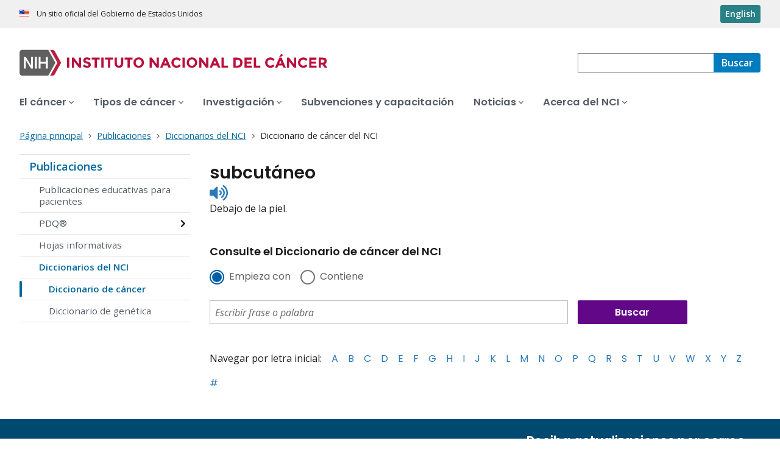

--- FILE ---
content_type: text/html;charset=UTF-8
request_url: https://www.cancer.gov/espanol/publicaciones/diccionarios/diccionario-cancer/def/subcutaneo
body_size: 6359
content:
<!DOCTYPE html><html lang="es" dir="ltr" prefix="og: https://ogp.me/ns#"><head>
    <meta http-equiv="X-UA-Compatible" content="IE=edge">
    <meta charset="utf-8">




<meta name="description" content="El Diccionario de Cáncer del NCI define términos y frases de cáncer y medicina que son fáciles de entender.">
<meta http-equiv="content-language" content="es">
<meta property="og:type" content="Website">



<meta property="og:image" content="https://www.cancer.gov/sites/g/files/xnrzdm211/files/cgov_image/social_media/900/500/files/stethescope-dictionary-social-media.jpg">
<meta name="cgdp.domain" content="cgov">
<meta name="cgdp.template" content="left_nav">
<meta name="dcterms.subject" content="Publications - Spanish">
<meta name="dcterms.type" content="nciAppModulePage">
<meta name="dcterms.coverage" content="nciglobal,ncienterprise">
<meta name="dcterms.isPartOf" content="Dictionary of Cancer Terms - Spanish">
<meta name="dcterms.isReferencedBy" content="event1">
<meta name="dcterms.issued" content="2011-02-02">
<meta name="twitter:card" content="summary">
<link rel="icon" href="https://www.cancer.gov/profiles/custom/cgov_site/themes/custom/cgov/static/images/design-elements/icons/favicons/favicon.ico" sizes="32x32">
<link rel="icon" href="https://www.cancer.gov/profiles/custom/cgov_site/themes/custom/cgov/static/images/design-elements/icons/favicons/favicon.svg" type="image/svg+xml">
<link rel="apple-touch-icon" href="https://www.cancer.gov/profiles/custom/cgov_site/themes/custom/cgov/static/images/design-elements/icons/favicons/apple-touch-icon.png">
<link rel="manifest" href="https://www.cancer.gov/profiles/custom/cgov_site/themes/custom/cgov/static/images/design-elements/icons/favicons/site.webmanifest">
<meta name="x-no-op" content="none">
<meta name="Generator" content="Drupal 10 (https://www.drupal.org)">
<meta name="MobileOptimized" content="width">
<meta name="HandheldFriendly" content="true">
<meta name="viewport" content="width=device-width, user-scalable=yes, initial-scale=1, minimum-scale=1">

<script type="application/ld+json">{
    "@context": "https://schema.org",
    "@graph": [
        {
            "@type": "WebSite",
            "url": "https://www.cancer.gov"
        }
    ]
}</script>

    <link rel="preconnect" href="https://static.cancer.gov">
    <link rel="preconnect" href="https://fonts.googleapis.com">
    <link rel="preconnect" href="https://fonts.gstatic.com" crossorigin="">
    <link href="https://fonts.googleapis.com/css2?family=Open+Sans:ital,wght@0,300;0,400;0,600;0,700;1,300;1,400;1,600;1,700&amp;family=Poppins:ital,wght@0,300;0,400;0,500;0,600;1,300;1,400;1,500;1,600&amp;family=Roboto+Mono:ital,wght@0,300;0,400;0,700;1,300;1,400;1,700&amp;display=swap" rel="stylesheet">
    <meta name="apple-mobile-web-app-title" content="Cancer.gov">
    <meta name="application-name" content="Cancer.gov">
    <link rel="stylesheet" media="all" href="/sites/g/files/xnrzdm211/files/css/css_Os8j5NqPSFevH1DrFT4wZZA3x4R4bQuIRAsUbGD8Huc.css?delta=0&amp;language=es&amp;theme=ncids_trans&amp;include=eJxVzDsOAjEMhOELbWxoKLhMZLzREpSXMmaj3J5INFD-o0-jRz39C15a87nu7xT4adZwZx5jkErR0GkhXsJ9BfhIFZA-3Rr_gs4r3ejCMLGorABnicWlcIhOWr0VjTu8dSn4-dwwYSHzQxA-VLc30Q">
<link rel="stylesheet" media="all" href="/profiles/custom/cgov_site/themes/custom/ncids_trans/dist/css/ncids-common.css?t6rz67">
<link rel="stylesheet" media="all" href="/profiles/custom/cgov_site/themes/custom/ncids_trans/dist/css/app-module.css?t6rz67">
<link rel="stylesheet" media="all" href="/app-modules/glossary-app/glossary-app.v1.6.0/static/css/main-legacy.css?t6rz67">

    
  <title>Definición de subcutáneo - Diccionario de cáncer del NCI - NCI</title><link rel="canonical" href="https://www.cancer.gov/espanol/publicaciones/diccionarios/diccionario-cancer/def/subcutaneo" data-react-helmet="true"><link rel="alternate" hreflang="es" href="https://www.cancer.gov/espanol/publicaciones/diccionarios/diccionario-cancer/def/subcutaneo" data-react-helmet="true"><link rel="alternate" hreflang="en" href="https://www.cancer.gov/publications/dictionaries/cancer-terms/def/subcutaneous" data-react-helmet="true"><meta property="og:title" content="Definición de subcutáneo - Diccionario de cáncer del NCI" data-react-helmet="true"><meta property="og:url" content="https://www.cancer.gov/espanol/publicaciones/diccionarios/diccionario-cancer/def/subcutaneo" data-react-helmet="true"><meta name="description" content="Debajo de la piel." data-react-helmet="true"><meta property="og:description" content="Debajo de la piel." data-react-helmet="true"><meta rel="x-prerender-render-id" content="8149e60b-4b56-48eb-bf9d-e9da51952663" />
			<meta rel="x-prerender-render-at" content="2025-12-05T18:34:51.237Z" /><meta rel="x-prerender-request-id" content="3566ab65-f378-4690-b08c-51a9b76ad012" />
      		<meta rel="x-prerender-request-at" content="2025-12-08T03:09:32.490Z" /></head>
  <body class="has-translated-content">
        <a href="#main-content" class="usa-skipnav skipnav focusable">
      Pasar al contenido principal
    </a>
    
      <div class="dialog-off-canvas-main-canvas" data-off-canvas-main-canvas="">
    

  <section id="usa-banner" class="usa-banner" aria-label="Un sitio oficial del Gobierno de Estados Unidos">
  <header class="usa-banner__header">
    <div class="usa-banner__inner">
      <div class="usa-banner__header-text">
        Un sitio oficial del Gobierno de Estados Unidos
      </div>
            <a href="/publications/dictionaries/cancer-terms/def/subcutaneous" id="lang-toggle" class="usa-button usa-banner__language-toggle" hreflang="en">English</a>
    </div>
  </header>
</section>



  <header id="nci-header" class="nci-header nci-header--megamenu" data-base-path="/espanol">
	<div class="nci-header__navbar">
		<div class="nci-logo" id="extended-mega-logo">
			<a href="/espanol">
				<picture><source media="(min-width: 1024px)" srcset="/sites/g/files/xnrzdm211/files/ncids_header/logos/Logo_NCI_Spanish.svg">
<img src="/sites/g/files/xnrzdm211/files/ncids_header/logos/Logo_NCI_Spanish_Mobile.svg" alt="Página principal del Instituto Nacional del Cáncer">
</picture>

			</a>
		</div>

		<div class="nci-header-nav__secondary">
			<button class="usa-button nci-header-mobilenav__open-btn">Menú</button>

							<form class="nci-header-search" method="get" action="/espanol/buscar/resultados" role="search"><div class="nci-autocomplete"><div class="nci-autocomplete__status" aria-live="assertive"></div>
					<label class="usa-sr-only" for="nci-header-search__field">
						Buscar
					</label>

																										<input class="usa-input" id="nci-header-search__field" type="search" name="swKeyword" data-autosuggest-collection="cgov" role="combobox" aria-autocomplete="list" aria-haspopup="listbox" aria-expanded="false" aria-owns="nci-header-search__field-terms" aria-activedescendant="">
					<button class="usa-button nci-header-search__search-button" type="submit" aria-label="Buscar">
						<span class="nci-header-search__label" aria-hidden="true">Buscar</span>
						<svg class="usa-icon" xmlns="http://www.w3.org/2000/svg" role="img" viewBox="0 0 24 24" aria-hidden="true">
							<path d="M0 0h24v24H0z" fill="none"></path>
							<path d="M15.5 14h-.79l-.28-.27C15.41 12.59 16 11.11 16 9.5 16 5.91 13.09 3 9.5 3S3 5.91 3 9.5 5.91 16 9.5 16c1.61 0 3.09-.59 4.23-1.57l.27.28v.79l5 4.99L20.49 19l-4.99-5zm-6 0C7.01 14 5 11.99 5 9.5S7.01 5 9.5 5 14 7.01 14 9.5 11.99 14 9.5 14z"></path>
						</svg>
					</button>
				<div id="nci-header-search__field-termswrapper" class="nci-autocomplete__listbox listboxWidth"><div id="nci-header-search__field-terms" tabindex="-1" role="listbox"></div></div></div></form>
					</div>
	</div>

			<nav aria-label="Navegación primaria" class="nci-header-nav">
			<div class="nci-header-nav__inner">
				<ul class="nci-header-nav__primary">
											<li class="nci-header-nav__primary-item">
																																											<button class="usa-button nci-header-nav__primary-button" aria-expanded="false" data-menu-id="12366" aria-controls="menu-12366">
								<span>El cáncer</span>
							</button>
						</li>
											<li class="nci-header-nav__primary-item">
																																											<button class="usa-button nci-header-nav__primary-button" aria-expanded="false" data-menu-id="12504" aria-controls="menu-12504">
								<span>Tipos de cáncer</span>
							</button>
						</li>
											<li class="nci-header-nav__primary-item">
																																											<button class="usa-button nci-header-nav__primary-button" aria-expanded="false" data-menu-id="912405" aria-controls="menu-912405">
								<span>Investigación</span>
							</button>
						</li>
											<li class="nci-header-nav__primary-item">
																																											<a href="/espanol/subvenciones-capacitacion" class="nci-header-nav__primary-link" data-megamenu-disabled="true">
								<span>Subvenciones y capacitación</span>
							</a>
						</li>
											<li class="nci-header-nav__primary-item">
																																											<button class="usa-button nci-header-nav__primary-button" aria-expanded="false" data-menu-id="12448" aria-controls="menu-12448">
								<span>Noticias</span>
							</button>
						</li>
											<li class="nci-header-nav__primary-item">
																																											<button class="usa-button nci-header-nav__primary-button" aria-expanded="false" data-menu-id="12428" aria-controls="menu-12428">
								<span>Acerca del NCI</span>
							</button>
						</li>
									</ul>
			</div>
		</nav>
	
<div class="nci-header-mobilenav" tabindex="-1" role="dialog" aria-modal="true" id="nci-header-mobilenav" aria-live="polite" aria-busy="true"><button class="nci-header-mobilenav__close-btn" aria-controls="nci-header-mobilenav" aria-label="Cerrar menú"></button><div class="nci-is-loading hidden"></div></div><div class="nci-header-mobilenav__overlay"></div></header>



<div class="grid-container">
  <div class="grid-row flex-no-wrap">
    <div class="grid-col-10">
                <nav class="usa-breadcrumb usa-breadcrumb--wrap" aria-label="Enlaces de ayuda a la navegación">
    <ol class="usa-breadcrumb__list">
              <li class="usa-breadcrumb__list-item">
          <a href="/espanol" class="usa-breadcrumb__link">
            <span>Página principal</span>
          </a>
        </li>
              <li class="usa-breadcrumb__list-item">
          <a href="/espanol/publicaciones" class="usa-breadcrumb__link">
            <span>Publicaciones</span>
          </a>
        </li>
              <li class="usa-breadcrumb__list-item">
          <a href="/espanol/publicaciones/diccionarios" class="usa-breadcrumb__link">
            <span>Diccionarios del NCI</span>
          </a>
        </li>
                    <li class="usa-breadcrumb__list-item usa-current" aria-current="page">
          <span>Diccionario de cáncer del NCI</span>
        </li>
          </ol>
  </nav>


    </div>
  </div>
</div>

<div id="page" class="grid-container">
      <div class="grid-row grid-gap">
      <!-- SECTION NAVIGATION -->
  <div class="desktop:grid-col-3 nci-no-print">
    



  <nav aria-label="Navegación secundaria">
    <ul class="usa-sidenav">
             
        
  <li class="usa-sidenav__item">
    <a href="/espanol/publicaciones" data-menu-id="844790" class="usa-current usa-current--nci-ancestor">Publicaciones</a>
          <ul class="usa-sidenav__sublist">
                              <li class="usa-sidenav__item">
    <a href="/espanol/publicaciones/educacion-para-pacientes" data-menu-id="844792">Publicaciones educativas para pacientes</a>
  </li>

  
                                    <li class="usa-sidenav__item">
    <a href="/espanol/publicaciones/pdq" data-menu-id="939627" class="nci-has-children">PDQ®</a>
  </li>

  
                              <li class="usa-sidenav__item">
    <a href="/espanol/publicaciones/hojas-informativas" data-menu-id="12496">Hojas informativas</a>
  </li>

  
                         
        
  <li class="usa-sidenav__item">
    <a href="/espanol/publicaciones/diccionarios" data-menu-id="1151396" class="usa-current usa-current--nci-ancestor">Diccionarios del NCI</a>
          <ul class="usa-sidenav__sublist">
                         
        
  <li class="usa-sidenav__item">
    <a href="/espanol/publicaciones/diccionarios/diccionario-cancer" data-menu-id="16390" class="usa-current" aria-current="page">Diccionario de cáncer</a>
    
  </li>

  
                              <li class="usa-sidenav__item">
    <a href="/espanol/publicaciones/diccionarios/diccionario-genetica" data-menu-id="1151541">Diccionario de genética</a>
  </li>

  
              </ul>
    
  </li>

  
              </ul>
    
  </li>

  
    </ul>
  </nav>

  </div>

    <div class="cgdpl desktop:grid-col-9">
            <div id="content" class="">
        <main class="contentzone has-section-nav" id="main-content">
          <article>
            <div class="resize-content">
                <!-- ********************************* BEGIN Page Content ********************************** -->

    <div id="NCI-glossary-app-root"><h1 class="term-title" data-testid="tid-term-def-title" data-cdr-id="45914">subcutáneo</h1><div class="pronunciation"><div class="pronunciation__audio"><audio src="https://nci-media.cancer.gov/pdq/media/audio/707441.mp3" preload="none" id="html5_media_smibv31mcdq"></audio><button type="button" class="btnAudio "><span class="show-for-sr">Listen to pronunciation</span></button></div></div><div class="term-description" data-testid="tid-term-def-description">Debajo de la piel.</div><div aria-label="Consulte el Diccionario de cáncer del NCI" class="search-box-container bottom"><h6>Consulte el Diccionario de cáncer del NCI</h6><form class="dictionary-search" data-testid="tid-dictionary-search"><div class="radio-selection"><div class="ncids-radio inline"><input class="ncids-radio__input" type="radio" aria-disabled="false" id="starts-with" name="radios" value="Begins" checked=""><label class="ncids-radio__label" for="starts-with">Empieza con</label></div><div class="ncids-radio inline"><input class="ncids-radio__input" type="radio" aria-disabled="false" id="contains" name="radios" value="Contains"><label class="ncids-radio__label" for="contains">Contiene</label></div></div><div id="keywords-autocomplete-wrapper" class="ncids-autocomplete dictionary-search-input"><div class=" "><input placeholder="Escribir frase o palabra" aria-label="Escribir frase o palabra" id="keywords" role="combobox" aria-autocomplete="list" aria-expanded="false" autocomplete="off" class="ncids-input ncids-autocomplete__input dictionary-search-input" type="text" value=""></div><div class="menu-anchor"><div class="menu-wrapper null"></div></div></div><input type="submit" class="submit button postfix" id="btnSearch" title="Buscar" value="Buscar"></form><nav class="az-list" data-testid="tid-az-list"><span class="browse">Navegar por letra inicial:</span><ul><li value="1"><a href="/espanol/publicaciones/diccionarios/diccionario-cancer/ampliar/A">A</a></li><li value="2"><a href="/espanol/publicaciones/diccionarios/diccionario-cancer/ampliar/B">B</a></li><li value="3"><a href="/espanol/publicaciones/diccionarios/diccionario-cancer/ampliar/C">C</a></li><li value="4"><a href="/espanol/publicaciones/diccionarios/diccionario-cancer/ampliar/D">D</a></li><li value="5"><a href="/espanol/publicaciones/diccionarios/diccionario-cancer/ampliar/E">E</a></li><li value="6"><a href="/espanol/publicaciones/diccionarios/diccionario-cancer/ampliar/F">F</a></li><li value="7"><a href="/espanol/publicaciones/diccionarios/diccionario-cancer/ampliar/G">G</a></li><li value="8"><a href="/espanol/publicaciones/diccionarios/diccionario-cancer/ampliar/H">H</a></li><li value="9"><a href="/espanol/publicaciones/diccionarios/diccionario-cancer/ampliar/I">I</a></li><li value="10"><a href="/espanol/publicaciones/diccionarios/diccionario-cancer/ampliar/J">J</a></li><li value="11"><a href="/espanol/publicaciones/diccionarios/diccionario-cancer/ampliar/K">K</a></li><li value="12"><a href="/espanol/publicaciones/diccionarios/diccionario-cancer/ampliar/L">L</a></li><li value="13"><a href="/espanol/publicaciones/diccionarios/diccionario-cancer/ampliar/M">M</a></li><li value="14"><a href="/espanol/publicaciones/diccionarios/diccionario-cancer/ampliar/N">N</a></li><li value="15"><a href="/espanol/publicaciones/diccionarios/diccionario-cancer/ampliar/O">O</a></li><li value="16"><a href="/espanol/publicaciones/diccionarios/diccionario-cancer/ampliar/P">P</a></li><li value="17"><a href="/espanol/publicaciones/diccionarios/diccionario-cancer/ampliar/Q">Q</a></li><li value="18"><a href="/espanol/publicaciones/diccionarios/diccionario-cancer/ampliar/R">R</a></li><li value="19"><a href="/espanol/publicaciones/diccionarios/diccionario-cancer/ampliar/S">S</a></li><li value="20"><a href="/espanol/publicaciones/diccionarios/diccionario-cancer/ampliar/T">T</a></li><li value="21"><a href="/espanol/publicaciones/diccionarios/diccionario-cancer/ampliar/U">U</a></li><li value="22"><a href="/espanol/publicaciones/diccionarios/diccionario-cancer/ampliar/V">V</a></li><li value="23"><a href="/espanol/publicaciones/diccionarios/diccionario-cancer/ampliar/W">W</a></li><li value="24"><a href="/espanol/publicaciones/diccionarios/diccionario-cancer/ampliar/X">X</a></li><li value="25"><a href="/espanol/publicaciones/diccionarios/diccionario-cancer/ampliar/Y">Y</a></li><li value="26"><a href="/espanol/publicaciones/diccionarios/diccionario-cancer/ampliar/Z">Z</a></li><li value="27"><a href="/espanol/publicaciones/diccionarios/diccionario-cancer/ampliar/%23">#</a></li></ul></nav></div></div>




            </div>
          </article>
        </main>
      </div>
    </div>
  </div>
</div>

  <div id="block-ncidsfooterenglish">
  
    
      <style>
   .cgdpl .usa-button {
      color: #fff !important;
   }
   .cgdpl .usa-button.usa-button--accent-warm {
      color: #1b1b1b !important;
   }
</style>
<footer class="usa-footer usa-footer--nci-big" id="nci-footer" aria-label="Footer">
  
  <div class="usa-footer__primary-section">
    <div class="grid-container">
      <div class="grid-row grid-gap">
        <div class="tablet:grid-col-8">
          <nav class="usa-footer__nav" aria-label="Footer navigation">
            <div class="grid-row grid-gap-4">
              <div class="mobile-lg:grid-col-6 desktop:grid-col-4">
                <section class="usa-footer__primary-content usa-footer__primary-content--collapsible">
                  <div class="usa-footer__primary-link">Quiénes somos</div>
                  <ul class="usa-list usa-list--unstyled">
                    <li class="usa-footer__secondary-link">
                      <a href="/espanol/acerca-sitio">Acerca de este sitio web</a>
                    </li>
                    <li class="usa-footer__secondary-link">
                      <a href="/">In English</a>
                    </li>
                    <li class="usa-footer__secondary-link">
                      <a href="/espanol/politicas/derechos-de-autor-y-uso">Reutilización de la información</a>
                    </li>
                    <li class="usa-footer__secondary-link">
                      <a href="/espanol/redes-sociales">Redes sociales</a>
                    </li>
                  </ul>
                </section>
              </div>
              <div class="mobile-lg:grid-col-6 desktop:grid-col-4">
                <section class="usa-footer__primary-content usa-footer__primary-content--collapsible">
                  <div class="usa-footer__primary-link">Recursos</div>
                  <ul class="usa-list usa-list--unstyled">
                    <li class="usa-footer__secondary-link">
                      <a href="/espanol/contactenos">Contacto</a>
                    </li>
                    <li class="usa-footer__secondary-link">
                      <a href="/espanol/publicaciones">Publicaciones</a>
                    </li>
                    <li class="usa-footer__secondary-link">
                      <a href="/espanol/publicaciones/diccionarios/diccionario-cancer">Diccionario de cáncer</a>
                    </li>
                  </ul>
                </section>
              </div>
              <div class="mobile-lg:grid-col-6 desktop:grid-col-4">
                <section class="usa-footer__primary-content usa-footer__primary-content--collapsible">
                  <div class="usa-footer__primary-link">Políticas</div>
                  <ul class="usa-list usa-list--unstyled">
                    <li class="usa-footer__secondary-link">
                      <a href="/espanol/politicas/accesibilidad">Accesibilidad</a>
                    </li>
                    <li class="usa-footer__secondary-link">
                      <a href="https://salud.nih.gov/foia">Ley de Libre Acceso a la Información (FOIA)</a>
                    </li>
                    <li class="usa-footer__secondary-link">
                      <a href="/espanol/politicas/confidencialidad-seguridad">Confidencialidad y seguridad</a>
                    </li>
                    <li class="usa-footer__secondary-link">
                      <a href="/espanol/politicas/exoneracion">Exención de responsabilidad</a>
                    </li>
                    <li class="usa-footer__secondary-link">
                      <a href="https://www.hhs.gov/vulnerability-disclosure-policy/index.html">Política de divulgación de vulnerabilidad (en inglés)</a>
                    </li>
                  </ul>
                </section>
              </div>
            </div>
          </nav>
        </div>
        <div class="tablet:grid-col-4">
          <div class="usa-sign-up">
            <div class="usa-sign-up__heading">
              Reciba actualizaciones por correo electrónico
            </div>
            <form action="https://public.govdelivery.com/accounts/USNIHNCIESP/subscriber/topics" aria-label="Footer subscribe" class="usa-form" accept-charset="UTF-8" method="post" novalidate="" target="_blank" id="signup">
              <input type="hidden" name="category_id" id="category_id" value="">
              <div class="usa-form-group">
                <label class="usa-label" for="email">
                  Ingrese su correo electrónico
                </label>
                <span class="usa-error-message hidden" id="email-error-message" aria-hidden="true" role="alert">Ingrese su dirección de correo electrónico</span><input class="usa-input width-full" id="email" name="email" type="email" value="" aria-describedby="email-error-message">
              </div>
              <button class="usa-button usa-button--accent-warm" type="submit">
                Suscríbase
              </button>
            </form>
          </div>
        </div>
      </div>
    </div>
  </div>
  <div class="usa-footer__secondary-section">
    <div class="grid-container">
      <div class="grid-row grid-gap">
        <div class="usa-footer__logo grid-row desktop:grid-col-5">
          <div class="mobile-lg:grid-col-auto mobile-lg:margin-bottom-3">
            <p class="usa-footer__logo-heading">
              <span class="logo__agency-name">Instituto Nacional del Cáncer
              </span>
              <span class="logo__parent-organization">de los Institutos Nacionales de la Salud</span>
            </p>
          </div>
        </div>
        <div class="usa-footer__contact-links desktop:grid-col-7">
          <div class="usa-footer__contact-heading">Comuníquese</div>
          <div class="usa-footer__address">
            <div class="usa-footer__contact-info grid-row grid-gap">
              <div class="tablet:grid-col-auto">
                <a href="https://livehelp-es.cancer.gov/">Chat en vivo</a>
              </div>
              <div class="tablet:grid-col-auto">
                <a href="tel:1-800-422-6237">1-800-422-6237</a>
              </div>
              <div class="tablet:grid-col-auto">
                <a href="mailto:NCIinfo@nih.gov">NCIinfo@nih.gov</a>
              </div>
            </div>
          </div>
        </div>
      </div>
      <div class="grid-row grid-gap">
        <div class="usa-footer__social-links desktop:grid-col-5">
          <div class="usa-footer__social-heading">Síganos en</div>
          <div class="grid-row grid-gap-1 nci-big__social">
            <div class="grid-col-auto">
              <a class="usa-social-link no-exit-notification" href="https://www.facebook.com/cancer.govEspanol">
                <svg xmlns="http://www.w3.org/2000/svg" viewBox="0 0 24 24" width="24" class="usa-icon" role="img" aria-labelledby="facebook-title">
                  <title id="facebook-title">Facebook</title>
                  <rect fill="none" height="24" width="24"></rect>
                  <path d="M22,12c0-5.52-4.48-10-10-10S2,6.48,2,12c0,4.84,3.44,8.87,8,9.8V15H8v-3h2V9.5C10,7.57,11.57,6,13.5,6H16v3h-2 c-0.55,0-1,0.45-1,1v2h3v3h-3v6.95C18.05,21.45,22,17.19,22,12z"></path>
                </svg>
              </a>
            </div>
            <div class="grid-col-auto">
              <a class="usa-social-link no-exit-notification" href="https://www.youtube.com/playlist?list=PLYKy4VbxNln7Cy6K2hZvwHLIZAElio5ai">
                <svg xmlns="http://www.w3.org/2000/svg" viewBox="0 0 24 24" class="usa-icon" role="img" aria-labelledby="youtube-title">
                  <title id="youtube-title">Youtube</title>
                  <g id="YouTube">
                    <path d="M12,2A10,10,0,1,0,22,12,10,10,0,0,0,12,2Zm5.75,12.91A1.49,1.49,0,0,1,16.69,16a34.65,34.65,0,0,1-4.69.26A34.65,34.65,0,0,1,7.31,16a1.49,1.49,0,0,1-1.06-1.06A15.88,15.88,0,0,1,6,12a15.88,15.88,0,0,1,.25-2.91A1.49,1.49,0,0,1,7.31,8,34.65,34.65,0,0,1,12,7.77,34.65,34.65,0,0,1,16.69,8a1.49,1.49,0,0,1,1.06,1.06A15.88,15.88,0,0,1,18,12,15.88,15.88,0,0,1,17.75,14.91Z"></path>
                    <polygon points="10.77 13.78 13.91 12 10.77 10.22 10.77 13.78"></polygon>
                  </g>
                </svg>
              </a>
            </div>
          </div>
        </div>
        <div class="usa-footer__contact-links desktop:grid-col-7">
          <div class="usa-footer__address height-full">
            <div class="usa-footer__contact-info grid-row grid-gap height-full">
              <address>
                <a href="https://www.hhs.gov/">Departamento de Salud y Servicios Humanos (en inglés)
                </a>
                <a href="https://salud.nih.gov/">Institutos Nacionales de la Salud
                </a>
                <a href="https://www.cancer.gov/espanol">Instituto Nacional del Cáncer
                </a>
                <a href="https://www.usa.gov/espanol/">USA.gov en español</a>
              </address>
            </div>
          </div>
        </div>
      </div>
    </div>
  </div>
</footer>


  </div>



  </div>

    
<div id="nci-modal-area" class="cgdpl"></div>


    
  

</body></html>